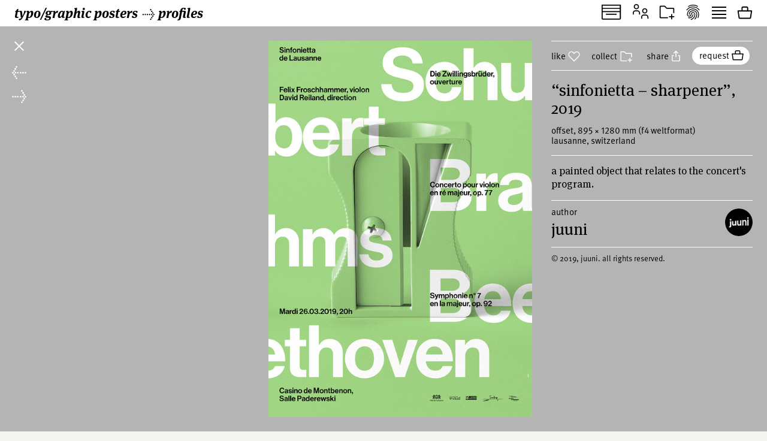

--- FILE ---
content_type: text/html; charset=UTF-8
request_url: https://www.typographicposters.com/juuni/62127541b0e571e80e09d036
body_size: 5425
content:
<!DOCTYPE html>
<html lang="en-US">

<head>
    <meta charset="utf-8">
    <meta name="viewport" content="width=device-width, initial-scale=1">

    <link rel="icon" href="/favicon.ico" sizes="any">
    <link rel="icon" href="/favicon.svg" type="image/svg+xml">
    <link rel="apple-touch-icon" href="/apple-touch-icon.png">
    <link rel="mask-icon" href="/favicon.svg" color="#000000">
    <meta name="theme-color" content="#fff">
    <meta name="robots" content="max-image-preview:large, max-snippet:-1, max-video-preview:-1">


    <!-- to inspire -->
    <!-- © 2008—2026 andré felipe https://addd.studio  -->

    <link rel="preconnect" href="https://assets.typographicposters.com"><link rel="dns-prefetch" href="https://images.typographicposters.com"><link rel="dns-prefetch" href="https://videos.typographicposters.com"><link rel="dns-prefetch" href="https://media.typographicposters.com"><link rel="preload" crossorigin="anonymous" href="/app/themes/tg/dist/assets/serif-400-w5a-DBdqeJKy.woff2" as="font" type="font/woff2"><link rel="preload" crossorigin="anonymous" href="/app/themes/tg/dist/assets/serif-700-w5a-CMsNFG4z.woff2" as="font" type="font/woff2"><link rel="preload" crossorigin="anonymous" href="/app/themes/tg/dist/assets/serif-700i-DxfDTp3G.woff2" as="font" type="font/woff2"><link rel="preload" crossorigin="anonymous" href="/app/themes/tg/dist/assets/sans-400-BxXLmpiJ.woff2" as="font" type="font/woff2"><link rel="preload" crossorigin="anonymous" href="/app/themes/tg/dist/assets/sans-700-w3-DGXkzb_X.woff2" as="font" type="font/woff2"><script type="module" crossorigin src="/app/themes/tg/dist/assets/main-CqxlAkj-.js"></script><link rel="modulepreload" crossorigin href="/app/themes/tg/dist/assets/vendor-CrK3t5v_.js"><link rel="stylesheet" crossorigin href="/app/themes/tg/dist/assets/main-ChFP7vQt.css"><meta name='robots' content='max-image-preview:large' />
<title>“Sinfonietta – Sharpener”, 2019, by Juuni - typo/graphic posters</title>
<meta property="og:title" content="“Sinfonietta – Sharpener”, 2019, by Juuni - typo/graphic posters">
<meta name="twitter:title" content="“Sinfonietta – Sharpener”, 2019, by Juuni - typo/graphic posters">
<meta name="description" content="A painted object that relates to the concert&#039;s program.">
<meta property="og:description" content="">
<meta name="twitter:description" content="">
<meta property="og:url" content="https://www.typographicposters.com/juuni/62127541b0e571e80e09d036">
<link rel="author" href="/juuni">
<link rel="me" href="/juuni">
<meta property="og:type" content="website">
<meta property="og:site_name" content="typo/graphic posters">
<meta property="og:locale" content="en_US">
<meta property="og:image" content="https://images.typographicposters.com/poster/juuni/juuni-poster-62127540b0e571e80e09cf38.jpg">
<meta property="fb:app_id" content="150738764999412">
<meta name="twitter:card" content="summary_large_image">
<meta name="twitter:site" content="@tgposters">
<meta name="twitter:domain" content="typographicposters.com">
<meta name="twitter:image" content="https://images.typographicposters.com/twitter-card-dark-p3/62127541b0e571e80e09d036.jpg">
</head>

<body class="">
    <script>__STATE__ = JSON.parse("{\"app\":{\"isProduction\":true,\"isMobile\":false},\"stripe\":\"pk_live_51PQqBBHW6C2yJhHvejBj8xj4Sft88OTERdEmgbQ6us1imY8uX4MO99p8LqVTWpTFzTHOm63np3ANg54c69AjXhtS00uxdyIeRF\"}")</script><script>__TG_STATE__ = JSON.parse("{\"stats\":{\"postersCount\":11868,\"countriesCount\":44,\"profilesCount\":350},\"poster\\\/juuni\\\/62127541b0e571e80e09d036\":{\"id\":\"62127541b0e571e80e09d036\",\"status\":\"public\",\"withVideos\":false,\"profileId\":\"juuni\",\"profileName\":\"Juuni\",\"profileCategory\":\"studio\",\"country\":\"Switzerland\",\"locations\":[{\"city\":\"Lausanne\",\"country\":\"Switzerland\"}],\"year\":2019,\"image\":{\"path\":\"\\\/juuni\\\/juuni-poster-62127540b0e571e80e09cf38.jpg\",\"width\":1120,\"height\":1600},\"filePath\":\"\\\/juuni\\\/juuni-poster-62127540b0e571e80e09cf38.jpg\",\"title\":\"Sinfonietta \\u2013 Sharpener\",\"tags\":[\"music\",\"sans\",\"monotone\",\"green\",\"grotesk\"],\"printProcess\":\"offset\",\"size\":\"f4\",\"sizeW\":895,\"sizeH\":1280,\"sortOrder\":13,\"instagramUser\":\"juuni_graphic\",\"edgeColor\":204.1997518610422,\"hydrated\":true,\"meta\":{\"title\":\"\\u201cSinfonietta \\u2013 Sharpener\\u201d, 2019, by Juuni - typo\\\/graphic posters\"},\"description\":\"A painted object that relates to the concert's program.\",\"profilePicture\":\"_profile\\\/juuni\\\/61ee7d88f8363eb6ef33877a.jpg\"},\"profile\\\/juuni\":{\"id\":\"juuni\",\"status\":\"public\",\"meta\":{\"title\":\"Juuni - typo\\\/graphic posters\"},\"name\":\"Juuni\",\"year\":2008,\"startDate\":\"\",\"endDate\":\"\",\"category\":\"studio\",\"directors\":\"Melanie Br\\u00e9chon, S\\u00e9bastien Aeschmann\",\"description\":\"Founded in 2008, Juuni is a design studio specialising in poster, editorial and corporate design. Our work is based on a strategic design process and a strong conceptual approach. We have a keen focus on typography, photography, design systems and contemporary visual culture. \",\"studioPicture\":\"_studio\\\/juuni\\\/61ee7d62887740b56b34aa91.jpg\",\"profilePicture\":\"_profile\\\/juuni\\\/61ee7d88f8363eb6ef33877a.jpg\",\"instagramUser\":\"juuni_graphic\",\"twitterUser\":\"\",\"cityCountry\":\"Lausanne, Switzerland\",\"websites\":[\"www.juuni.ch\",\"https:\\\/\\\/www.facebook.com\\\/juuni.ch\",\"https:\\\/\\\/www.linkedin.com\\\/company\\\/juuni_graphic\"],\"posters\":[{\"id\":\"6287ae2754229302281d8eea\",\"status\":\"public\",\"withVideos\":false,\"profileId\":\"juuni\",\"profileName\":\"Juuni\",\"profileCategory\":\"studio\",\"country\":\"Switzerland\",\"locations\":[{\"city\":\"Lausanne\",\"country\":\"Switzerland\"}],\"year\":2021,\"image\":{\"path\":\"\\\/juuni\\\/juuni-poster-6287ae1e0221b8d5706258be.jpg\",\"width\":1120,\"height\":1600},\"filePath\":\"\\\/juuni\\\/juuni-poster-6287ae1e0221b8d5706258be.jpg\",\"title\":\"Iris Sibirica\",\"printProcess\":\"offset\",\"size\":\"f4\",\"sizeW\":895,\"sizeH\":1280,\"sortOrder\":-1653059111,\"instagramUser\":\"juuni_graphic\",\"edgeColor\":4.048387096774194,\"hydrated\":true,\"meta\":{\"title\":\"\\u201cIris Sibirica\\u201d, 2021, by Juuni - typo\\\/graphic posters\"},\"profilePicture\":\"_profile\\\/juuni\\\/61ee7d88f8363eb6ef33877a.jpg\"},{\"id\":\"6287aac6527f88da3c6ec877\",\"status\":\"public\",\"withVideos\":false,\"profileId\":\"juuni\",\"profileName\":\"Juuni\",\"profileCategory\":\"studio\",\"country\":\"Switzerland\",\"locations\":[{\"city\":\"Lausanne\",\"country\":\"Switzerland\"}],\"year\":2022,\"image\":{\"path\":\"\\\/juuni\\\/juuni-poster-6287aabe2e4589e451bbbc69.jpg\",\"width\":1120,\"height\":1600},\"filePath\":\"\\\/juuni\\\/juuni-poster-6287aabe2e4589e451bbbc69.jpg\",\"title\":\"Papaver nudicaule II\",\"printProcess\":\"offset\",\"size\":\"f4\",\"sizeW\":895,\"sizeH\":1280,\"sortOrder\":-1653058246,\"instagramUser\":\"juuni_graphic\",\"edgeColor\":4.08498759305211,\"hydrated\":true,\"meta\":{\"title\":\"\\u201cPapaver nudicaule II\\u201d, 2022, by Juuni - typo\\\/graphic posters\"},\"profilePicture\":\"_profile\\\/juuni\\\/61ee7d88f8363eb6ef33877a.jpg\"},{\"id\":\"6287aa892e4589e451bb8769\",\"status\":\"public\",\"withVideos\":false,\"profileId\":\"juuni\",\"profileName\":\"Juuni\",\"profileCategory\":\"studio\",\"country\":\"Switzerland\",\"locations\":[{\"city\":\"Lausanne\",\"country\":\"Switzerland\"}],\"year\":2022,\"image\":{\"path\":\"\\\/juuni\\\/juuni-poster-6287aa7b2e4589e451bb7d16.jpg\",\"width\":1120,\"height\":1600},\"filePath\":\"\\\/juuni\\\/juuni-poster-6287aa7b2e4589e451bb7d16.jpg\",\"title\":\"Schizanthus pinnatus\",\"printProcess\":\"offset\",\"size\":\"f4\",\"sizeW\":895,\"sizeH\":1280,\"sortOrder\":-1653058185,\"instagramUser\":\"juuni_graphic\",\"edgeColor\":4.083746898263027,\"hydrated\":true,\"meta\":{\"title\":\"\\u201cSchizanthus pinnatus\\u201d, 2022, by Juuni - typo\\\/graphic posters\"},\"profilePicture\":\"_profile\\\/juuni\\\/61ee7d88f8363eb6ef33877a.jpg\"},{\"id\":\"6287aa61f6fbe8d66699d863\",\"status\":\"public\",\"withVideos\":false,\"profileId\":\"juuni\",\"profileName\":\"Juuni\",\"profileCategory\":\"studio\",\"country\":\"Switzerland\",\"locations\":[{\"city\":\"Lausanne\",\"country\":\"Switzerland\"}],\"year\":2022,\"image\":{\"path\":\"\\\/juuni\\\/juuni-poster-6287aa54acb4fa3380152c3a.jpg\",\"width\":1120,\"height\":1600},\"filePath\":\"\\\/juuni\\\/juuni-poster-6287aa54acb4fa3380152c3a.jpg\",\"title\":\"Dipladenia mandevilla\",\"printProcess\":\"offset\",\"size\":\"f4\",\"sizeW\":895,\"sizeH\":1280,\"sortOrder\":-1653058145,\"instagramUser\":\"juuni_graphic\",\"edgeColor\":4.093672456575683,\"hydrated\":true,\"meta\":{\"title\":\"\\u201cDipladenia mandevilla\\u201d, 2022, by Juuni - typo\\\/graphic posters\"},\"profilePicture\":\"_profile\\\/juuni\\\/61ee7d88f8363eb6ef33877a.jpg\"},{\"id\":\"6287aa36d3f657833b31e452\",\"status\":\"public\",\"withVideos\":false,\"profileId\":\"juuni\",\"profileName\":\"Juuni\",\"profileCategory\":\"studio\",\"country\":\"Switzerland\",\"locations\":[{\"city\":\"Lausanne\",\"country\":\"Switzerland\"}],\"year\":2021,\"image\":{\"path\":\"\\\/juuni\\\/juuni-poster-6287aa29527f88da3c6e32c6.jpg\",\"width\":1120,\"height\":1600},\"filePath\":\"\\\/juuni\\\/juuni-poster-6287aa29527f88da3c6e32c6.jpg\",\"title\":\"Hydrangea macrophylla\",\"printProcess\":\"offset\",\"size\":\"f4\",\"sizeW\":895,\"sizeH\":1280,\"sortOrder\":-1653058102,\"instagramUser\":\"juuni_graphic\",\"edgeColor\":4.070719602977667,\"hydrated\":true,\"meta\":{\"title\":\"\\u201cHydrangea macrophylla\\u201d, 2021, by Juuni - typo\\\/graphic posters\"},\"profilePicture\":\"_profile\\\/juuni\\\/61ee7d88f8363eb6ef33877a.jpg\"},{\"id\":\"6287a9812e4589e451ba9a4b\",\"status\":\"public\",\"withVideos\":false,\"profileId\":\"juuni\",\"profileName\":\"Juuni\",\"profileCategory\":\"studio\",\"country\":\"Switzerland\",\"locations\":[{\"city\":\"Lausanne\",\"country\":\"Switzerland\"}],\"year\":2021,\"image\":{\"path\":\"\\\/juuni\\\/juuni-poster-6287a971d3f657833b313b57.jpg\",\"width\":1120,\"height\":1600},\"filePath\":\"\\\/juuni\\\/juuni-poster-6287a971d3f657833b313b57.jpg\",\"title\":\"Papaver nudicaule\",\"printProcess\":\"offset\",\"size\":\"f4\",\"sizeW\":895,\"sizeH\":1280,\"sortOrder\":-1653057921,\"instagramUser\":\"juuni_graphic\",\"edgeColor\":4.068238213399503,\"hydrated\":true,\"meta\":{\"title\":\"\\u201cPapaver nudicaule\\u201d, 2021, by Juuni - typo\\\/graphic posters\"},\"profilePicture\":\"_profile\\\/juuni\\\/61ee7d88f8363eb6ef33877a.jpg\"},{\"id\":\"6212776a079a7d2171845a9b\",\"status\":\"public\",\"withVideos\":false,\"profileId\":\"juuni\",\"profileName\":\"Juuni\",\"profileCategory\":\"studio\",\"country\":\"Switzerland\",\"locations\":[{\"city\":\"Lausanne\",\"country\":\"Switzerland\"}],\"year\":2020,\"image\":{\"path\":\"\\\/juuni\\\/juuni-poster-62127769079a7d2171845a28.jpg\",\"width\":1118,\"height\":1600},\"filePath\":\"\\\/juuni\\\/juuni-poster-62127769079a7d2171845a28.jpg\",\"title\":\"Sinfonietta  \\u2013\\u00a0Sunshade\",\"tags\":[\"monotone\",\"sans\",\"music\",\"grotesk\",\"blue\"],\"printProcess\":\"offset\",\"size\":\"f4\",\"sizeW\":895,\"sizeH\":1280,\"sortOrder\":0,\"instagramUser\":\"juuni_graphic\",\"edgeColor\":155.85130111524163,\"hydrated\":true,\"meta\":{\"title\":\"\\u201cSinfonietta  \\u2013\\u00a0Sunshade\\u201d, 2020, by Juuni - typo\\\/graphic posters\"},\"profilePicture\":\"_profile\\\/juuni\\\/61ee7d88f8363eb6ef33877a.jpg\"},{\"id\":\"6212776b82f2bf9b0ca23774\",\"status\":\"public\",\"withVideos\":false,\"profileId\":\"juuni\",\"profileName\":\"Juuni\",\"profileCategory\":\"studio\",\"country\":\"Switzerland\",\"locations\":[{\"city\":\"Lausanne\",\"country\":\"Switzerland\"}],\"year\":2021,\"image\":{\"path\":\"\\\/juuni\\\/juuni-poster-6212776b82f2bf9b0ca23643.jpg\",\"width\":1120,\"height\":1600},\"filePath\":\"\\\/juuni\\\/juuni-poster-6212776b82f2bf9b0ca23643.jpg\",\"title\":\"Sinfonietta \\u2013 Rabbit\",\"tags\":[\"music\",\"monotone\",\"sans\",\"grotesk\"],\"printProcess\":\"offset\",\"size\":\"f4\",\"sizeW\":895,\"sizeH\":1280,\"sortOrder\":1,\"instagramUser\":\"juuni_graphic\",\"edgeColor\":144.3517369727047,\"hydrated\":true,\"meta\":{\"title\":\"\\u201cSinfonietta \\u2013 Rabbit\\u201d, 2021, by Juuni - typo\\\/graphic posters\"},\"profilePicture\":\"_profile\\\/juuni\\\/61ee7d88f8363eb6ef33877a.jpg\"},{\"id\":\"621277687439baaa727b0f3c\",\"status\":\"public\",\"withVideos\":false,\"profileId\":\"juuni\",\"profileName\":\"Juuni\",\"profileCategory\":\"studio\",\"country\":\"Switzerland\",\"locations\":[{\"city\":\"Lausanne\",\"country\":\"Switzerland\"}],\"year\":2020,\"image\":{\"path\":\"\\\/juuni\\\/juuni-poster-621277687439baaa727b0e57.jpg\",\"width\":1120,\"height\":1600},\"filePath\":\"\\\/juuni\\\/juuni-poster-621277687439baaa727b0e57.jpg\",\"title\":\"Sinfonietta \\u2013 Bathtub\",\"tags\":[\"music\",\"sans\",\"monotone\",\"pink\"],\"printProcess\":\"offset\",\"size\":\"f4\",\"sizeW\":895,\"sizeH\":1280,\"sortOrder\":2,\"instagramUser\":\"juuni_graphic\",\"edgeColor\":159.79900744416872,\"hydrated\":true,\"meta\":{\"title\":\"\\u201cSinfonietta \\u2013 Bathtub\\u201d, 2020, by Juuni - typo\\\/graphic posters\"},\"profilePicture\":\"_profile\\\/juuni\\\/61ee7d88f8363eb6ef33877a.jpg\"},{\"id\":\"6212776db0e571e80e0bbcc5\",\"status\":\"public\",\"withVideos\":false,\"profileId\":\"juuni\",\"profileName\":\"Juuni\",\"profileCategory\":\"studio\",\"country\":\"Switzerland\",\"locations\":[{\"city\":\"Lausanne\",\"country\":\"Switzerland\"}],\"year\":2021,\"image\":{\"path\":\"\\\/juuni\\\/juuni-poster-6212776cb0e571e80e0bbc81.jpg\",\"width\":1120,\"height\":1600},\"filePath\":\"\\\/juuni\\\/juuni-poster-6212776cb0e571e80e0bbc81.jpg\",\"title\":\"Sinfonietta \\u2013 Cactus\",\"tags\":[\"music\",\"sans\",\"monotone\"],\"printProcess\":\"offset\",\"size\":\"f4\",\"sizeW\":895,\"sizeH\":1280,\"sortOrder\":3,\"instagramUser\":\"juuni_graphic\",\"edgeColor\":149.95967741935485,\"hydrated\":true,\"meta\":{\"title\":\"\\u201cSinfonietta \\u2013 Cactus\\u201d, 2021, by Juuni - typo\\\/graphic posters\"},\"profilePicture\":\"_profile\\\/juuni\\\/61ee7d88f8363eb6ef33877a.jpg\"},{\"id\":\"6212776f7439baaa727b1877\",\"status\":\"public\",\"withVideos\":false,\"profileId\":\"juuni\",\"profileName\":\"Juuni\",\"profileCategory\":\"studio\",\"country\":\"Switzerland\",\"locations\":[{\"city\":\"Lausanne\",\"country\":\"Switzerland\"}],\"year\":2021,\"image\":{\"path\":\"\\\/juuni\\\/juuni-poster-6212776e7439baaa727b17b9.jpg\",\"width\":1120,\"height\":1600},\"filePath\":\"\\\/juuni\\\/juuni-poster-6212776e7439baaa727b17b9.jpg\",\"title\":\"Sinfonietta \\u2013 Balloon\",\"tags\":[\"music\",\"sans\",\"monotone\",\"grotesk\",\"red\"],\"printProcess\":\"offset\",\"size\":\"f4\",\"sizeW\":895,\"sizeH\":1280,\"sortOrder\":4,\"instagramUser\":\"juuni_graphic\",\"edgeColor\":113.13895781637717,\"hydrated\":true,\"meta\":{\"title\":\"\\u201cSinfonietta \\u2013 Balloon\\u201d, 2021, by Juuni - typo\\\/graphic posters\"},\"profilePicture\":\"_profile\\\/juuni\\\/61ee7d88f8363eb6ef33877a.jpg\"},{\"id\":\"621278f301ffdffa193198ec\",\"status\":\"public\",\"withVideos\":false,\"profileId\":\"juuni\",\"profileName\":\"Juuni\",\"profileCategory\":\"studio\",\"country\":\"Switzerland\",\"locations\":[{\"city\":\"Lausanne\",\"country\":\"Switzerland\"}],\"year\":2019,\"image\":{\"path\":\"\\\/juuni\\\/juuni-poster-621278f301ffdffa19319898.jpg\",\"width\":1120,\"height\":1600},\"filePath\":\"\\\/juuni\\\/juuni-poster-621278f301ffdffa19319898.jpg\",\"title\":\"Sinfonietta \\u2013 Sangria\",\"tags\":[\"music\",\"sans\",\"3d\",\"monotone\",\"drink\",\"red\",\"grotesk\"],\"printProcess\":\"offset\",\"size\":\"f4\",\"sizeW\":895,\"sizeH\":1280,\"sortOrder\":5,\"instagramUser\":\"juuni_graphic\",\"edgeColor\":101.4137717121588,\"hydrated\":true,\"meta\":{\"title\":\"\\u201cSinfonietta \\u2013 Sangria\\u201d, 2019, by Juuni - typo\\\/graphic posters\"},\"description\":\"Poster from the cocktail series\\\/season.\",\"details\":\"3d and motion design: Kenny Brandenberger & Anthony Velen\",\"profilePicture\":\"_profile\\\/juuni\\\/61ee7d88f8363eb6ef33877a.jpg\"},{\"id\":\"621278f2c78f3ce38c27304a\",\"status\":\"public\",\"withVideos\":false,\"profileId\":\"juuni\",\"profileName\":\"Juuni\",\"profileCategory\":\"studio\",\"country\":\"Switzerland\",\"locations\":[{\"city\":\"Lausanne\",\"country\":\"Switzerland\"}],\"year\":2020,\"image\":{\"path\":\"\\\/juuni\\\/juuni-poster-621278f1c78f3ce38c272ff1.jpg\",\"width\":1120,\"height\":1600},\"filePath\":\"\\\/juuni\\\/juuni-poster-621278f1c78f3ce38c272ff1.jpg\",\"title\":\"Sinfonietta \\u2013 Cosmopolitan\",\"tags\":[\"music\",\"sans\",\"duotone\",\"3d\"],\"printProcess\":\"offset\",\"size\":\"f4\",\"sizeW\":895,\"sizeH\":1280,\"sortOrder\":6,\"instagramUser\":\"juuni_graphic\",\"edgeColor\":117.44602977667493,\"hydrated\":true,\"meta\":{\"title\":\"\\u201cSinfonietta \\u2013 Cosmopolitan\\u201d, 2020, by Juuni - typo\\\/graphic posters\"},\"description\":\"Poster from the cocktail series\\\/season.\",\"details\":\"3d and motion design: Kenny Brandenberger & Anthony Velen\",\"profilePicture\":\"_profile\\\/juuni\\\/61ee7d88f8363eb6ef33877a.jpg\"},{\"id\":\"621278ef7439baaa727ce8ec\",\"status\":\"public\",\"withVideos\":false,\"profileId\":\"juuni\",\"profileName\":\"Juuni\",\"profileCategory\":\"studio\",\"country\":\"Switzerland\",\"locations\":[{\"city\":\"Lausanne\",\"country\":\"Switzerland\"}],\"year\":2020,\"image\":{\"path\":\"\\\/juuni\\\/juuni-poster-621278ee7439baaa727ce8a0.jpg\",\"width\":1120,\"height\":1600},\"filePath\":\"\\\/juuni\\\/juuni-poster-621278ee7439baaa727ce8a0.jpg\",\"title\":\"Sinfonietta \\u2013 Coupe\",\"tags\":[\"music\",\"sans\",\"duotone\",\"3d\"],\"printProcess\":\"offset\",\"size\":\"f4\",\"sizeW\":895,\"sizeH\":1280,\"sortOrder\":7,\"instagramUser\":\"juuni_graphic\",\"edgeColor\":152.96898263027296,\"hydrated\":true,\"meta\":{\"title\":\"\\u201cSinfonietta \\u2013 Coupe\\u201d, 2020, by Juuni - typo\\\/graphic posters\"},\"description\":\"Poster from the cocktail series\\\/season.\",\"details\":\"3d and motion design: Kenny Brandenberger & Anthony Velen\",\"profilePicture\":\"_profile\\\/juuni\\\/61ee7d88f8363eb6ef33877a.jpg\"},{\"id\":\"621278f5c78f3ce38c273244\",\"status\":\"public\",\"withVideos\":false,\"profileId\":\"juuni\",\"profileName\":\"Juuni\",\"profileCategory\":\"studio\",\"country\":\"Switzerland\",\"locations\":[{\"city\":\"Lausanne\",\"country\":\"Switzerland\"}],\"year\":2019,\"image\":{\"path\":\"\\\/juuni\\\/juuni-poster-621278f4c78f3ce38c273205.jpg\",\"width\":1120,\"height\":1600},\"filePath\":\"\\\/juuni\\\/juuni-poster-621278f4c78f3ce38c273205.jpg\",\"title\":\"Sinfonietta \\u2013 Margarita\",\"tags\":[\"music\",\"sans\",\"3d\",\"duotone\"],\"printProcess\":\"offset\",\"size\":\"f4\",\"sizeW\":895,\"sizeH\":1280,\"sortOrder\":8,\"instagramUser\":\"juuni_graphic\",\"edgeColor\":167.3300248138958,\"hydrated\":true,\"meta\":{\"title\":\"\\u201cSinfonietta \\u2013 Margarita\\u201d, 2019, by Juuni - typo\\\/graphic posters\"},\"description\":\"Poster from the cocktail series\\\/season.\",\"details\":\"3d and motion design: Kenny Brandenberger & Anthony Velen\",\"profilePicture\":\"_profile\\\/juuni\\\/61ee7d88f8363eb6ef33877a.jpg\"},{\"id\":\"621278f0b0e571e80e0d7ef2\",\"status\":\"public\",\"withVideos\":false,\"profileId\":\"juuni\",\"profileName\":\"Juuni\",\"profileCategory\":\"studio\",\"country\":\"Switzerland\",\"locations\":[{\"city\":\"Lausanne\",\"country\":\"Switzerland\"}],\"year\":2020,\"image\":{\"path\":\"\\\/juuni\\\/juuni-poster-621278f0b0e571e80e0d7e96.jpg\",\"width\":1120,\"height\":1600},\"filePath\":\"\\\/juuni\\\/juuni-poster-621278f0b0e571e80e0d7e96.jpg\",\"title\":\"Sinfonietta \\u2013 Beer\",\"tags\":[\"music\",\"sans\",\"duotone\",\"3d\"],\"printProcess\":\"offset\",\"size\":\"f4\",\"sizeW\":895,\"sizeH\":1280,\"sortOrder\":9,\"instagramUser\":\"juuni_graphic\",\"edgeColor\":128.76736972704714,\"hydrated\":true,\"meta\":{\"title\":\"\\u201cSinfonietta \\u2013 Beer\\u201d, 2020, by Juuni - typo\\\/graphic posters\"},\"description\":\"Poster from the cocktail series\\\/season.\",\"details\":\"3d and motion design: Kenny Brandenberger & Anthony Velen\",\"profilePicture\":\"_profile\\\/juuni\\\/61ee7d88f8363eb6ef33877a.jpg\"},{\"id\":\"62127548b0e571e80e09d853\",\"status\":\"public\",\"withVideos\":false,\"profileId\":\"juuni\",\"profileName\":\"Juuni\",\"profileCategory\":\"studio\",\"country\":\"Switzerland\",\"locations\":[{\"city\":\"Lausanne\",\"country\":\"Switzerland\"}],\"year\":2018,\"image\":{\"path\":\"\\\/juuni\\\/juuni-poster-62127547b0e571e80e09d6fa.jpg\",\"width\":1120,\"height\":1600},\"filePath\":\"\\\/juuni\\\/juuni-poster-62127547b0e571e80e09d6fa.jpg\",\"title\":\"Sinfonietta \\u2013 Hot Water Bottle\",\"tags\":[\"music\",\"sans\",\"monotone\",\"grotesk\"],\"printProcess\":\"offset\",\"size\":\"f4\",\"sizeW\":895,\"sizeH\":1280,\"sortOrder\":10,\"instagramUser\":\"juuni_graphic\",\"edgeColor\":187.55086848635236,\"hydrated\":true,\"meta\":{\"title\":\"\\u201cSinfonietta \\u2013 Hot Water Bottle\\u201d, 2018, by Juuni - typo\\\/graphic posters\"},\"description\":\"A painted object that relates to the concert's program.\",\"profilePicture\":\"_profile\\\/juuni\\\/61ee7d88f8363eb6ef33877a.jpg\"},{\"id\":\"6212754a01ffdffa192d254d\",\"status\":\"public\",\"withVideos\":false,\"profileId\":\"juuni\",\"profileName\":\"Juuni\",\"profileCategory\":\"studio\",\"country\":\"Switzerland\",\"locations\":[{\"city\":\"Lausanne\",\"country\":\"Switzerland\"}],\"year\":2018,\"image\":{\"path\":\"\\\/juuni\\\/juuni-poster-6212754901ffdffa192d2395.jpg\",\"width\":1120,\"height\":1600},\"filePath\":\"\\\/juuni\\\/juuni-poster-6212754901ffdffa192d2395.jpg\",\"title\":\"Sinfonietta \\u2013 Tin Can\",\"tags\":[\"music\",\"sans\",\"monotone\",\"yellow\",\"grotesk\"],\"printProcess\":\"offset\",\"size\":\"f4\",\"sizeW\":895,\"sizeH\":1280,\"sortOrder\":11,\"instagramUser\":\"juuni_graphic\",\"edgeColor\":206.3033498759305,\"hydrated\":true,\"meta\":{\"title\":\"\\u201cSinfonietta \\u2013 Tin Can\\u201d, 2018, by Juuni - typo\\\/graphic posters\"},\"description\":\"A painted object that relates to the concert's program.\",\"profilePicture\":\"_profile\\\/juuni\\\/61ee7d88f8363eb6ef33877a.jpg\"},{\"id\":\"6212754682f2bf9b0c9f5ca5\",\"status\":\"public\",\"withVideos\":false,\"profileId\":\"juuni\",\"profileName\":\"Juuni\",\"profileCategory\":\"studio\",\"country\":\"Switzerland\",\"locations\":[{\"city\":\"Lausanne\",\"country\":\"Switzerland\"}],\"year\":2019,\"image\":{\"path\":\"\\\/juuni\\\/juuni-poster-6212754582f2bf9b0c9f5a00.jpg\",\"width\":1120,\"height\":1600},\"filePath\":\"\\\/juuni\\\/juuni-poster-6212754582f2bf9b0c9f5a00.jpg\",\"title\":\"Sinfonietta \\u2013 Baby Bottle\",\"tags\":[\"music\",\"sans\",\"monotone\",\"purple\",\"grotesk\"],\"printProcess\":\"offset\",\"size\":\"f4\",\"sizeW\":895,\"sizeH\":1280,\"sortOrder\":12,\"instagramUser\":\"juuni_graphic\",\"edgeColor\":184.63523573200993,\"hydrated\":true,\"meta\":{\"title\":\"\\u201cSinfonietta \\u2013 Baby Bottle\\u201d, 2019, by Juuni - typo\\\/graphic posters\"},\"description\":\"A painted object that relates to the concert's program.\",\"profilePicture\":\"_profile\\\/juuni\\\/61ee7d88f8363eb6ef33877a.jpg\"},{\"id\":\"62127541b0e571e80e09d036\",\"status\":\"public\",\"withVideos\":false,\"profileId\":\"juuni\",\"profileName\":\"Juuni\",\"profileCategory\":\"studio\",\"country\":\"Switzerland\",\"locations\":[{\"city\":\"Lausanne\",\"country\":\"Switzerland\"}],\"year\":2019,\"image\":{\"path\":\"\\\/juuni\\\/juuni-poster-62127540b0e571e80e09cf38.jpg\",\"width\":1120,\"height\":1600},\"filePath\":\"\\\/juuni\\\/juuni-poster-62127540b0e571e80e09cf38.jpg\",\"title\":\"Sinfonietta \\u2013 Sharpener\",\"tags\":[\"music\",\"sans\",\"monotone\",\"green\",\"grotesk\"],\"printProcess\":\"offset\",\"size\":\"f4\",\"sizeW\":895,\"sizeH\":1280,\"sortOrder\":13,\"instagramUser\":\"juuni_graphic\",\"edgeColor\":204.1997518610422,\"hydrated\":true,\"meta\":{\"title\":\"\\u201cSinfonietta \\u2013 Sharpener\\u201d, 2019, by Juuni - typo\\\/graphic posters\"},\"description\":\"A painted object that relates to the concert's program.\",\"profilePicture\":\"_profile\\\/juuni\\\/61ee7d88f8363eb6ef33877a.jpg\"},{\"id\":\"6212753201ffdffa192d07d9\",\"status\":\"public\",\"withVideos\":false,\"profileId\":\"juuni\",\"profileName\":\"Juuni\",\"profileCategory\":\"studio\",\"country\":\"Switzerland\",\"locations\":[{\"city\":\"Lausanne\",\"country\":\"Switzerland\"}],\"year\":2019,\"image\":{\"path\":\"\\\/juuni\\\/juuni-poster-6212753101ffdffa192d067b.jpg\",\"width\":1120,\"height\":1600},\"filePath\":\"\\\/juuni\\\/juuni-poster-6212753101ffdffa192d067b.jpg\",\"title\":\"Sinfonietta \\u2013 Cola\",\"tags\":[\"music\",\"sans\",\"monotone\"],\"printProcess\":\"offset\",\"size\":\"f4\",\"sizeW\":895,\"sizeH\":1280,\"sortOrder\":14,\"instagramUser\":\"juuni_graphic\",\"edgeColor\":193.55397022332505,\"hydrated\":true,\"meta\":{\"title\":\"\\u201cSinfonietta \\u2013 Cola\\u201d, 2019, by Juuni - typo\\\/graphic posters\"},\"description\":\"A painted object that relates to the concert's program.\",\"profilePicture\":\"_profile\\\/juuni\\\/61ee7d88f8363eb6ef33877a.jpg\"},{\"id\":\"6212754382f2bf9b0c9f5535\",\"status\":\"public\",\"withVideos\":false,\"profileId\":\"juuni\",\"profileName\":\"Juuni\",\"profileCategory\":\"studio\",\"country\":\"Switzerland\",\"locations\":[{\"city\":\"Lausanne\",\"country\":\"Switzerland\"}],\"year\":2019,\"image\":{\"path\":\"\\\/juuni\\\/juuni-poster-6212754382f2bf9b0c9f5299.jpg\",\"width\":1120,\"height\":1600},\"filePath\":\"\\\/juuni\\\/juuni-poster-6212754382f2bf9b0c9f5299.jpg\",\"title\":\"Sinfonietta \\u2013 N\\u00b05\",\"tags\":[\"music\",\"sans\",\"monotone\"],\"printProcess\":\"offset\",\"size\":\"f4\",\"sizeW\":895,\"sizeH\":1280,\"sortOrder\":15,\"instagramUser\":\"juuni_graphic\",\"edgeColor\":188.16377171215882,\"hydrated\":true,\"meta\":{\"title\":\"\\u201cSinfonietta \\u2013 N\\u00b05\\u201d, 2019, by Juuni - typo\\\/graphic posters\"},\"description\":\"A painted object that relates to the concert's program.\",\"profilePicture\":\"_profile\\\/juuni\\\/61ee7d88f8363eb6ef33877a.jpg\"},{\"id\":\"621272acc78f3ce38c2024ef\",\"status\":\"public\",\"withVideos\":false,\"profileId\":\"juuni\",\"profileName\":\"Juuni\",\"profileCategory\":\"studio\",\"country\":\"Switzerland\",\"locations\":[{\"city\":\"Lausanne\",\"country\":\"Switzerland\"}],\"year\":2018,\"image\":{\"path\":\"\\\/juuni\\\/juuni-poster-621272abc78f3ce38c202499.jpg\",\"width\":1128,\"height\":1600},\"filePath\":\"\\\/juuni\\\/juuni-poster-621272abc78f3ce38c202499.jpg\",\"title\":\"Sinfonietta \\u2013 Folding Fan\",\"tags\":[\"music\",\"sans\",\"monotone\"],\"printProcess\":\"offset\",\"size\":\"f4\",\"sizeW\":895,\"sizeH\":1280,\"sortOrder\":16,\"instagramUser\":\"juuni_graphic\",\"edgeColor\":147.48069738480697,\"hydrated\":true,\"meta\":{\"title\":\"\\u201cSinfonietta \\u2013 Folding Fan\\u201d, 2018, by Juuni - typo\\\/graphic posters\"},\"description\":\"A painted object that relates to the concert's program.\",\"profilePicture\":\"_profile\\\/juuni\\\/61ee7d88f8363eb6ef33877a.jpg\"},{\"id\":\"621272a7c78f3ce38c2022c3\",\"status\":\"public\",\"withVideos\":false,\"profileId\":\"juuni\",\"profileName\":\"Juuni\",\"profileCategory\":\"studio\",\"country\":\"Switzerland\",\"locations\":[{\"city\":\"Lausanne\",\"country\":\"Switzerland\"}],\"year\":2018,\"image\":{\"path\":\"\\\/juuni\\\/juuni-poster-621272a6c78f3ce38c20227a.jpg\",\"width\":1128,\"height\":1600},\"filePath\":\"\\\/juuni\\\/juuni-poster-621272a6c78f3ce38c20227a.jpg\",\"title\":\"Sinfonietta \\u2013 Razor\",\"tags\":[\"music\",\"sans\",\"monotone\"],\"printProcess\":\"offset\",\"size\":\"f4\",\"sizeW\":895,\"sizeH\":1280,\"sortOrder\":17,\"instagramUser\":\"juuni_graphic\",\"edgeColor\":190.45952677459528,\"hydrated\":true,\"meta\":{\"title\":\"\\u201cSinfonietta \\u2013 Razor\\u201d, 2018, by Juuni - typo\\\/graphic posters\"},\"description\":\"A painted object that relates to the concert's program.\",\"profilePicture\":\"_profile\\\/juuni\\\/61ee7d88f8363eb6ef33877a.jpg\"},{\"id\":\"621272a301ffdffa1929a8ad\",\"status\":\"public\",\"withVideos\":false,\"profileId\":\"juuni\",\"profileName\":\"Juuni\",\"profileCategory\":\"studio\",\"country\":\"Switzerland\",\"locations\":[{\"city\":\"Lausanne\",\"country\":\"Switzerland\"}],\"year\":2018,\"image\":{\"path\":\"\\\/juuni\\\/juuni-poster-621272a301ffdffa1929a7ea.jpg\",\"width\":1128,\"height\":1600},\"filePath\":\"\\\/juuni\\\/juuni-poster-621272a301ffdffa1929a7ea.jpg\",\"title\":\"Sinfonietta \\u2013 Butcher\",\"tags\":[\"music\",\"sans\",\"monotone\"],\"printProcess\":\"offset\",\"size\":\"f4\",\"sizeW\":895,\"sizeH\":1280,\"sortOrder\":18,\"instagramUser\":\"juuni_graphic\",\"edgeColor\":141.68306351183062,\"hydrated\":true,\"meta\":{\"title\":\"\\u201cSinfonietta \\u2013 Butcher\\u201d, 2018, by Juuni - typo\\\/graphic posters\"},\"description\":\"A painted object that relates to the concert's program.\",\"profilePicture\":\"_profile\\\/juuni\\\/61ee7d88f8363eb6ef33877a.jpg\"},{\"id\":\"621272a1079a7d21717f0704\",\"status\":\"public\",\"withVideos\":false,\"profileId\":\"juuni\",\"profileName\":\"Juuni\",\"profileCategory\":\"studio\",\"country\":\"Switzerland\",\"locations\":[{\"city\":\"Lausanne\",\"country\":\"Switzerland\"}],\"year\":2017,\"image\":{\"path\":\"\\\/juuni\\\/juuni-poster-621272a0079a7d21717f068c.jpg\",\"width\":1128,\"height\":1600},\"filePath\":\"\\\/juuni\\\/juuni-poster-621272a0079a7d21717f068c.jpg\",\"title\":\"Sinfonietta \\u2013 Volumetric flask\",\"tags\":[\"music\",\"sans\",\"monotone\"],\"printProcess\":\"offset\",\"size\":\"f4\",\"sizeW\":895,\"sizeH\":1280,\"sortOrder\":19,\"instagramUser\":\"juuni_graphic\",\"edgeColor\":209.62266500622664,\"hydrated\":true,\"meta\":{\"title\":\"\\u201cSinfonietta \\u2013 Volumetric flask\\u201d, 2017, by Juuni - typo\\\/graphic posters\"},\"description\":\"A painted object that relates to the concert's program.\",\"profilePicture\":\"_profile\\\/juuni\\\/61ee7d88f8363eb6ef33877a.jpg\"},{\"id\":\"6212729f079a7d21717f062b\",\"status\":\"public\",\"withVideos\":false,\"profileId\":\"juuni\",\"profileName\":\"Juuni\",\"profileCategory\":\"studio\",\"country\":\"Switzerland\",\"locations\":[{\"city\":\"Lausanne\",\"country\":\"Switzerland\"}],\"year\":2017,\"image\":{\"path\":\"\\\/juuni\\\/juuni-poster-6212729e079a7d21717f05dd.jpg\",\"width\":1128,\"height\":1600},\"filePath\":\"\\\/juuni\\\/juuni-poster-6212729e079a7d21717f05dd.jpg\",\"title\":\"Sinfonietta \\u2013 Bell\",\"tags\":[\"music\",\"sans\",\"monotone\"],\"printProcess\":\"offset\",\"size\":\"f4\",\"sizeW\":895,\"sizeH\":1280,\"sortOrder\":20,\"instagramUser\":\"juuni_graphic\",\"edgeColor\":190.54981320049814,\"hydrated\":true,\"meta\":{\"title\":\"\\u201cSinfonietta \\u2013 Bell\\u201d, 2017, by Juuni - typo\\\/graphic posters\"},\"description\":\"A painted object that relates to the concert's program.\",\"profilePicture\":\"_profile\\\/juuni\\\/61ee7d88f8363eb6ef33877a.jpg\"},{\"id\":\"621272a9079a7d21717f0e0f\",\"status\":\"public\",\"withVideos\":false,\"profileId\":\"juuni\",\"profileName\":\"Juuni\",\"profileCategory\":\"studio\",\"country\":\"Switzerland\",\"locations\":[{\"city\":\"Lausanne\",\"country\":\"Switzerland\"}],\"year\":2018,\"image\":{\"path\":\"\\\/juuni\\\/juuni-poster-621272a8079a7d21717f0d7d.jpg\",\"width\":1128,\"height\":1600},\"filePath\":\"\\\/juuni\\\/juuni-poster-621272a8079a7d21717f0d7d.jpg\",\"title\":\"Sinfonietta \\u2013 Torch\",\"tags\":[\"music\",\"sans\",\"monotone\"],\"printProcess\":\"offset\",\"size\":\"f4\",\"sizeW\":895,\"sizeH\":1280,\"sortOrder\":21,\"instagramUser\":\"juuni_graphic\",\"edgeColor\":168.13387297633872,\"hydrated\":true,\"meta\":{\"title\":\"\\u201cSinfonietta \\u2013 Torch\\u201d, 2018, by Juuni - typo\\\/graphic posters\"},\"description\":\"A painted object that relates to the concert's program.\",\"profilePicture\":\"_profile\\\/juuni\\\/61ee7d88f8363eb6ef33877a.jpg\"},{\"id\":\"62126b967439baaa726ef4be\",\"status\":\"public\",\"withVideos\":false,\"profileId\":\"juuni\",\"profileName\":\"Juuni\",\"profileCategory\":\"studio\",\"country\":\"Switzerland\",\"locations\":[{\"city\":\"Lausanne\",\"country\":\"Switzerland\"}],\"year\":2016,\"image\":{\"path\":\"\\\/juuni\\\/juuni-poster-62126b957439baaa726ef3c5.jpg\",\"width\":1120,\"height\":1600},\"filePath\":\"\\\/juuni\\\/juuni-poster-62126b957439baaa726ef3c5.jpg\",\"title\":\"Sinfonietta \\u2013\\u00a0Brahms & Kernis\",\"tags\":[\"music\",\"monotone\",\"sans\"],\"printProcess\":\"offset\",\"size\":\"f4\",\"sizeW\":895,\"sizeH\":1280,\"sortOrder\":22,\"instagramUser\":\"juuni_graphic\",\"edgeColor\":0.8858560794044665,\"hydrated\":true,\"meta\":{\"title\":\"\\u201cSinfonietta \\u2013\\u00a0Brahms & Kernis\\u201d, 2016, by Juuni - typo\\\/graphic posters\"},\"description\":\"A selection of objects (painted and assembled) that relate to the different programmes.\",\"profilePicture\":\"_profile\\\/juuni\\\/61ee7d88f8363eb6ef33877a.jpg\"},{\"id\":\"62126b9b01ffdffa19227a32\",\"status\":\"public\",\"withVideos\":false,\"profileId\":\"juuni\",\"profileName\":\"Juuni\",\"profileCategory\":\"studio\",\"country\":\"Switzerland\",\"locations\":[{\"city\":\"Lausanne\",\"country\":\"Switzerland\"}],\"year\":2016,\"image\":{\"path\":\"\\\/juuni\\\/juuni-poster-62126b9a01ffdffa1922798f.jpg\",\"width\":1120,\"height\":1600},\"filePath\":\"\\\/juuni\\\/juuni-poster-62126b9a01ffdffa1922798f.jpg\",\"title\":\"Sinfonietta \\u2013\\u00a0Gershwin & Glass\",\"tags\":[\"music\",\"sans\",\"monotone\"],\"printProcess\":\"offset\",\"size\":\"f4\",\"sizeW\":895,\"sizeH\":1280,\"sortOrder\":23,\"instagramUser\":\"juuni_graphic\",\"edgeColor\":0,\"hydrated\":true,\"meta\":{\"title\":\"\\u201cSinfonietta \\u2013\\u00a0Gershwin & Glass\\u201d, 2016, by Juuni - typo\\\/graphic posters\"},\"description\":\"A selection of objects (painted and assembled) that relate to the different programmes.\",\"profilePicture\":\"_profile\\\/juuni\\\/61ee7d88f8363eb6ef33877a.jpg\"},{\"id\":\"62126b99079a7d217177c7b5\",\"status\":\"public\",\"withVideos\":false,\"profileId\":\"juuni\",\"profileName\":\"Juuni\",\"profileCategory\":\"studio\",\"country\":\"Switzerland\",\"locations\":[{\"city\":\"Lausanne\",\"country\":\"Switzerland\"}],\"year\":2017,\"image\":{\"path\":\"\\\/juuni\\\/juuni-poster-62126b98079a7d217177c6d5.jpg\",\"width\":1120,\"height\":1600},\"filePath\":\"\\\/juuni\\\/juuni-poster-62126b98079a7d217177c6d5.jpg\",\"title\":\"Sinfonietta \\u2013 Rossini & Dukas\",\"tags\":[\"music\",\"sans\",\"monotone\"],\"printProcess\":\"offset\",\"size\":\"f4\",\"sizeW\":895,\"sizeH\":1280,\"sortOrder\":24,\"instagramUser\":\"juuni_graphic\",\"edgeColor\":0,\"hydrated\":true,\"meta\":{\"title\":\"\\u201cSinfonietta \\u2013 Rossini & Dukas\\u201d, 2017, by Juuni - typo\\\/graphic posters\"},\"description\":\"A selection of objects (painted and assembled) that relate to the different programmes.\",\"profilePicture\":\"_profile\\\/juuni\\\/61ee7d88f8363eb6ef33877a.jpg\"},{\"id\":\"62126b9f7439baaa726eff3f\",\"status\":\"public\",\"withVideos\":false,\"profileId\":\"juuni\",\"profileName\":\"Juuni\",\"profileCategory\":\"studio\",\"country\":\"Switzerland\",\"locations\":[{\"city\":\"Lausanne\",\"country\":\"Switzerland\"}],\"year\":2017,\"image\":{\"path\":\"\\\/juuni\\\/juuni-poster-62126b9e7439baaa726efe00.jpg\",\"width\":1120,\"height\":1600},\"filePath\":\"\\\/juuni\\\/juuni-poster-62126b9e7439baaa726efe00.jpg\",\"title\":\"Sinfonietta \\u2013 Mozart & Zemlinsky\",\"tags\":[\"music\",\"sans\",\"monotone\"],\"printProcess\":\"offset\",\"size\":\"f4\",\"sizeW\":895,\"sizeH\":1280,\"sortOrder\":25,\"instagramUser\":\"juuni_graphic\",\"edgeColor\":1.706575682382134,\"hydrated\":true,\"meta\":{\"title\":\"\\u201cSinfonietta \\u2013 Mozart & Zemlinsky\\u201d, 2017, by Juuni - typo\\\/graphic posters\"},\"description\":\"A selection of objects (painted and assembled) that relate to the different programmes.\",\"profilePicture\":\"_profile\\\/juuni\\\/61ee7d88f8363eb6ef33877a.jpg\"},{\"id\":\"62126ba182f2bf9b0c95219f\",\"status\":\"public\",\"withVideos\":false,\"profileId\":\"juuni\",\"profileName\":\"Juuni\",\"profileCategory\":\"studio\",\"country\":\"Switzerland\",\"locations\":[{\"city\":\"Lausanne\",\"country\":\"Switzerland\"}],\"year\":2017,\"image\":{\"path\":\"\\\/juuni\\\/juuni-poster-62126ba082f2bf9b0c9520d2.jpg\",\"width\":1120,\"height\":1600},\"filePath\":\"\\\/juuni\\\/juuni-poster-62126ba082f2bf9b0c9520d2.jpg\",\"title\":\"Sinfonietta \\u2013 Beethoven & Schubert\",\"tags\":[\"music\",\"sans\",\"monotone\"],\"printProcess\":\"offset\",\"size\":\"f4\",\"sizeW\":895,\"sizeH\":1280,\"sortOrder\":26,\"instagramUser\":\"juuni_graphic\",\"edgeColor\":1.7071960297766748,\"hydrated\":true,\"meta\":{\"title\":\"\\u201cSinfonietta \\u2013 Beethoven & Schubert\\u201d, 2017, by Juuni - typo\\\/graphic posters\"},\"description\":\"A selection of objects (painted and assembled) that relate to the different programmes.\",\"profilePicture\":\"_profile\\\/juuni\\\/61ee7d88f8363eb6ef33877a.jpg\"},{\"id\":\"62126b9dc78f3ce38c1912f8\",\"status\":\"public\",\"withVideos\":false,\"profileId\":\"juuni\",\"profileName\":\"Juuni\",\"profileCategory\":\"studio\",\"country\":\"Switzerland\",\"locations\":[{\"city\":\"Lausanne\",\"country\":\"Switzerland\"}],\"year\":2017,\"image\":{\"path\":\"\\\/juuni\\\/juuni-poster-62126b9cc78f3ce38c191214.jpg\",\"width\":1120,\"height\":1600},\"filePath\":\"\\\/juuni\\\/juuni-poster-62126b9cc78f3ce38c191214.jpg\",\"title\":\"Sinfonietta \\u2013 Chostakovitch & Moussorgski\",\"tags\":[\"music\",\"sans\",\"monotone\"],\"printProcess\":\"offset\",\"size\":\"f4\",\"sizeW\":895,\"sizeH\":1280,\"sortOrder\":27,\"instagramUser\":\"juuni_graphic\",\"edgeColor\":0.8858560794044665,\"hydrated\":true,\"meta\":{\"title\":\"\\u201cSinfonietta \\u2013 Chostakovitch & Moussorgski\\u201d, 2017, by Juuni - typo\\\/graphic posters\"},\"description\":\"A selection of objects (painted and assembled) that relate to the different programmes.\",\"profilePicture\":\"_profile\\\/juuni\\\/61ee7d88f8363eb6ef33877a.jpg\"},{\"id\":\"61eeb8a0f779ccaf4bfef1d8\",\"status\":\"public\",\"withVideos\":false,\"profileId\":\"juuni\",\"profileName\":\"Juuni\",\"profileCategory\":\"studio\",\"country\":\"Switzerland\",\"locations\":[{\"city\":\"Lausanne\",\"country\":\"Switzerland\"}],\"year\":2017,\"image\":{\"path\":\"\\\/juuni\\\/juuni-poster-621266aa079a7d21716f8ea0.png\",\"width\":1120,\"height\":1600},\"filePath\":\"\\\/juuni\\\/juuni-poster-621266aa079a7d21716f8ea0.png\",\"title\":\"JazzContreBand \\u2013 X-ray\",\"tags\":[\"music\",\"festival\",\"sans\"],\"printProcess\":\"offset\",\"size\":\"b1\",\"sizeW\":700,\"sizeH\":1000,\"sortOrder\":28,\"series\":[{\"path\":\"juuni\\\/juuni-gallery-621266c9079a7d21716fcb41.jpg\"}],\"instagramUser\":\"juuni_graphic\",\"edgeColor\":147.00806451612902,\"hydrated\":true,\"meta\":{\"title\":\"\\u201cJazzContreBand \\u2013 X-ray\\u201d, 2017, by Juuni - typo\\\/graphic posters\"},\"description\":\"The aim of the JazzContreBand festival is to promote jazz by encouraging its circulation between Switzerland and France. Every October, musicians travel to more than 34 different venues on both sides of the border. For the 2017 edition, we x-rayed our suitcases at Geneva airport.\",\"profilePicture\":\"_profile\\\/juuni\\\/61ee7d88f8363eb6ef33877a.jpg\"},{\"id\":\"61ee8775f779ccaf4bbfc0bd\",\"status\":\"public\",\"withVideos\":false,\"profileId\":\"juuni\",\"profileName\":\"Juuni\",\"profileCategory\":\"studio\",\"country\":\"Switzerland\",\"locations\":[{\"city\":\"Lausanne\",\"country\":\"Switzerland\"}],\"year\":2021,\"image\":{\"path\":\"\\\/juuni\\\/juuni-poster-621266db7439baaa726669c0.png\",\"width\":1120,\"height\":1600},\"filePath\":\"\\\/juuni\\\/juuni-poster-621266db7439baaa726669c0.png\",\"title\":\"25th JazzContreBand Festival \",\"tags\":[\"music\",\"festival\",\"sans\"],\"printProcess\":\"offset\",\"size\":\"b1\",\"sizeW\":700,\"sizeH\":1000,\"sortOrder\":29,\"gallery\":[{\"path\":\"juuni\\\/juuni-gallery-6212670982f2bf9b0c8d5101.jpg\"}],\"series\":[{\"path\":\"juuni\\\/juuni-gallery-621266f401ffdffa191a7f9a.jpg\"},{\"path\":\"juuni\\\/juuni-gallery-621266fc01ffdffa191a9c7e.jpg\"}],\"instagramUser\":\"juuni_graphic\",\"edgeColor\":203.6699751861042,\"hydrated\":true,\"meta\":{\"title\":\"\\u201c25th JazzContreBand Festival \\u201d, 2021, by Juuni - typo\\\/graphic posters\"},\"profilePicture\":\"_profile\\\/juuni\\\/61ee7d88f8363eb6ef33877a.jpg\"},{\"id\":\"61ee8085c412872a9e04676f\",\"status\":\"public\",\"withVideos\":false,\"profileId\":\"juuni\",\"profileName\":\"Juuni\",\"profileCategory\":\"studio\",\"country\":\"Switzerland\",\"locations\":[{\"city\":\"Lausanne\",\"country\":\"Switzerland\"}],\"year\":2020,\"image\":{\"path\":\"\\\/juuni\\\/juuni-poster-6212671982f2bf9b0c8d6c27.png\",\"width\":1120,\"height\":1600},\"filePath\":\"\\\/juuni\\\/juuni-poster-6212671982f2bf9b0c8d6c27.png\",\"title\":\"JazzContreBand\\u00a0\\u2013 Shredder\",\"tags\":[\"music\",\"festival\",\"sans\"],\"printProcess\":\"offset\",\"size\":\"b1\",\"sizeW\":700,\"sizeH\":1000,\"sortOrder\":30,\"gallery\":[{\"path\":\"juuni\\\/juuni-gallery-6212674582f2bf9b0c8db5ed.jpg\"}],\"series\":[{\"path\":\"juuni\\\/juuni-gallery-6212673d82f2bf9b0c8dad74.jpg\"},{\"path\":\"juuni\\\/juuni-gallery-6212673e01ffdffa191b2aa8.jpg\"},{\"path\":\"juuni\\\/juuni-gallery-6212674082f2bf9b0c8db2ab.jpg\"},{\"path\":\"juuni\\\/juuni-gallery-6212674201ffdffa191b2fc9.jpg\"}],\"instagramUser\":\"juuni_graphic\",\"edgeColor\":0,\"hydrated\":true,\"meta\":{\"title\":\"\\u201cJazzContreBand\\u00a0\\u2013 Shredder\\u201d, 2020, by Juuni - typo\\\/graphic posters\"},\"description\":\"JazzContreBand is a cross-border (France\\\/Switzerland) jazz festival. \",\"profilePicture\":\"_profile\\\/juuni\\\/61ee7d88f8363eb6ef33877a.jpg\"},{\"id\":\"621257e2b0e571e80ee497b3\",\"status\":\"public\",\"withVideos\":false,\"profileId\":\"juuni\",\"profileName\":\"Juuni\",\"profileCategory\":\"studio\",\"country\":\"Switzerland\",\"locations\":[{\"city\":\"Lausanne\",\"country\":\"Switzerland\"}],\"year\":2020,\"image\":{\"path\":\"\\\/juuni\\\/juuni-poster-621257e1b0e571e80ee496cd.png\",\"width\":1400,\"height\":2000},\"filePath\":\"\\\/juuni\\\/juuni-poster-621257e1b0e571e80ee496cd.png\",\"title\":\"Les Hivernales \\u2013 Snowball\",\"tags\":[\"music\",\"festival\"],\"printProcess\":\"digital\",\"size\":\"f4\",\"sizeW\":895,\"sizeH\":1280,\"sortOrder\":31,\"instagramUser\":\"juuni_graphic\",\"edgeColor\":252,\"hydrated\":true,\"meta\":{\"title\":\"\\u201cLes Hivernales \\u2013 Snowball\\u201d, 2020, by Juuni - typo\\\/graphic posters\"},\"description\":\"Les Hivernales is a music festival that takes place in (cold) February.\",\"profilePicture\":\"_profile\\\/juuni\\\/61ee7d88f8363eb6ef33877a.jpg\"},{\"id\":\"6212575a7439baaa72526abd\",\"status\":\"public\",\"withVideos\":false,\"profileId\":\"juuni\",\"profileName\":\"Juuni\",\"profileCategory\":\"studio\",\"country\":\"Switzerland\",\"locations\":[{\"city\":\"Lausanne\",\"country\":\"Switzerland\"}],\"year\":2022,\"image\":{\"path\":\"\\\/juuni\\\/juuni-poster-621257597439baaa72526a55.png\",\"width\":1400,\"height\":2000},\"filePath\":\"\\\/juuni\\\/juuni-poster-621257597439baaa72526a55.png\",\"title\":\"Les Hivernales\",\"tags\":[\"music\",\"festival\"],\"printProcess\":\"digital\",\"size\":\"f4\",\"sizeW\":895,\"sizeH\":1280,\"sortOrder\":32,\"instagramUser\":\"juuni_graphic\",\"edgeColor\":48,\"hydrated\":true,\"meta\":{\"title\":\"\\u201cLes Hivernales\\u201d, 2022, by Juuni - typo\\\/graphic posters\"},\"description\":\"Les Hivernales is a music festival that takes place in (cold) February.\",\"profilePicture\":\"_profile\\\/juuni\\\/61ee7d88f8363eb6ef33877a.jpg\"},{\"id\":\"6212575c079a7d21715c1b00\",\"status\":\"public\",\"withVideos\":false,\"profileId\":\"juuni\",\"profileName\":\"Juuni\",\"profileCategory\":\"studio\",\"country\":\"Switzerland\",\"locations\":[{\"city\":\"Lausanne\",\"country\":\"Switzerland\"}],\"year\":2022,\"image\":{\"path\":\"\\\/juuni\\\/juuni-poster-6212575b079a7d21715c1ac8.png\",\"width\":1400,\"height\":2000},\"filePath\":\"\\\/juuni\\\/juuni-poster-6212575b079a7d21715c1ac8.png\",\"title\":\"Les Hivernales \\u2013 Glagla\",\"tags\":[\"music\",\"festival\"],\"printProcess\":\"digital\",\"size\":\"f4\",\"sizeW\":895,\"sizeH\":1280,\"sortOrder\":33,\"instagramUser\":\"juuni_graphic\",\"edgeColor\":223.12406947890818,\"hydrated\":true,\"meta\":{\"title\":\"\\u201cLes Hivernales \\u2013 Glagla\\u201d, 2022, by Juuni - typo\\\/graphic posters\"},\"description\":\"Les Hivernales is a music festival that takes place in (cold) February.\",\"profilePicture\":\"_profile\\\/juuni\\\/61ee7d88f8363eb6ef33877a.jpg\"},{\"id\":\"6212575eb0e571e80ee3f9e4\",\"status\":\"public\",\"withVideos\":false,\"profileId\":\"juuni\",\"profileName\":\"Juuni\",\"profileCategory\":\"studio\",\"country\":\"Switzerland\",\"locations\":[{\"city\":\"Lausanne\",\"country\":\"Switzerland\"}],\"year\":2022,\"image\":{\"path\":\"\\\/juuni\\\/juuni-poster-6212575eb0e571e80ee3f86c.png\",\"width\":1400,\"height\":2000},\"filePath\":\"\\\/juuni\\\/juuni-poster-6212575eb0e571e80ee3f86c.png\",\"title\":\"Les Hivernales \\u2013 Atchoum\",\"tags\":[\"music\",\"festival\"],\"printProcess\":\"digital\",\"size\":\"f4\",\"sizeW\":895,\"sizeH\":1280,\"sortOrder\":34,\"instagramUser\":\"juuni_graphic\",\"edgeColor\":49.42928039702233,\"hydrated\":true,\"meta\":{\"title\":\"\\u201cLes Hivernales \\u2013 Atchoum\\u201d, 2022, by Juuni - typo\\\/graphic posters\"},\"description\":\"Les Hivernales is a music festival that takes place in (cold) February.\",\"profilePicture\":\"_profile\\\/juuni\\\/61ee7d88f8363eb6ef33877a.jpg\"},{\"id\":\"6212593901ffdffa19088fae\",\"status\":\"public\",\"withVideos\":false,\"profileId\":\"juuni\",\"profileName\":\"Juuni\",\"profileCategory\":\"studio\",\"country\":\"Switzerland\",\"locations\":[{\"city\":\"Lausanne\",\"country\":\"Switzerland\"}],\"year\":2019,\"image\":{\"path\":\"\\\/juuni\\\/juuni-poster-6212676f82f2bf9b0c8e2900.jpg\",\"width\":1120,\"height\":1600},\"filePath\":\"\\\/juuni\\\/juuni-poster-6212676f82f2bf9b0c8e2900.jpg\",\"title\":\"Les Hivernales \\u2013 Axe\",\"tags\":[\"music\",\"festival\"],\"printProcess\":\"digital\",\"size\":\"f4\",\"sizeW\":895,\"sizeH\":1280,\"sortOrder\":35,\"instagramUser\":\"juuni_graphic\",\"edgeColor\":251.9454094292804,\"hydrated\":true,\"meta\":{\"title\":\"\\u201cLes Hivernales \\u2013 Axe\\u201d, 2019, by Juuni - typo\\\/graphic posters\"},\"description\":\"Les Hivernales is a music festival that takes place in (cold) February.\",\"profilePicture\":\"_profile\\\/juuni\\\/61ee7d88f8363eb6ef33877a.jpg\"}],\"postersYears\":\"45 posters, 2016\\u20142022\",\"withSearch\":true,\"searchKey\":\"NjlmYmQ0MWQxODU5MGQzMTY3Yzc0NjkyYzJlODQzYjkwZjVlOWM3YWFiMjEzM2JhZjE2NGRiNzhlZGFhNjJhM2ZpbHRlcnM9cHJvZmlsZUlkJTNBanV1bmk=\",\"searchFeatures\":{\"q\":true,\"filters\":[\"year\"]},\"filters\":[{\"key\":\"year\",\"label\":\"Year\",\"tags\":{\"2021\":\"2021\",\"2022\":\"2022\",\"2020\":\"2020\",\"2019\":\"2019\",\"2018\":\"2018\",\"2017\":\"2017\",\"2016\":\"2016\"}}],\"postersCount\":45}}")</script><div id="app"></div></body>

</html>
